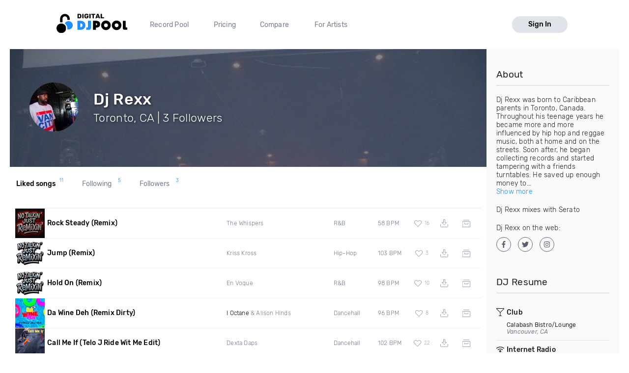

--- FILE ---
content_type: text/html; charset=utf-8
request_url: https://digitaldjpool.com/DjRexx
body_size: 8083
content:

<!DOCTYPE html>
<html>
<head>
    <meta charset="utf-8" />
    <link rel="shortcut icon" type="image/x-icon" href="/favicon.ico">
    <link rel="apple-touch-icon" href="/assets/img/png/layout/apple-touch-icon.png">
    <meta name="viewport" content="width=device-width, initial-scale=1.0">
    

    <title>Dj Rexx DJ Pool Profile</title>

    <meta name="description" content="Dj Rexx is a member at the world's best record pool, Digital DJ Pool" />
    <link rel="canonical" href="https://digitaldjpool.com/DjRexx" />

    <script type="text/javascript">  var appInsights = window.appInsights || function (config) { function i(config) { t[config] = function () { var i = arguments; t.queue.push(function () { t[config].apply(t, i) }) } } var t = { config: config }, u = document, e = window, o = "script", s = "AuthenticatedUserContext", h = "start", c = "stop", l = "Track", a = l + "Event", v = l + "Page", y = u.createElement(o), r, f; y.src = config.url || "https://az416426.vo.msecnd.net/scripts/a/ai.0.js"; u.getElementsByTagName(o)[0].parentNode.appendChild(y); try { t.cookie = u.cookie } catch (p) { } for (t.queue = [], t.version = "1.0", r = ["Event", "Exception", "Metric", "PageView", "Trace", "Dependency"]; r.length;) i("track" + r.pop()); return i("set" + s), i("clear" + s), i(h + a), i(c + a), i(h + v), i(c + v), i("flush"), config.disableExceptionTracking || (r = "onerror", i("_" + r), f = e[r], e[r] = function (config, i, u, e, o) { var s = f && f(config, i, u, e, o); return s !== !0 && t["_" + r](config, i, u, e, o), s }), t }({ instrumentationKey: "4c764618-a7e8-4b4f-a054-6f51f1ba2bc1" }); window.appInsights = appInsights; appInsights.trackPageView();</script>

    

<!-- Global site tag (gtag.js) - Google Analytics -->
<script async src="https://www.googletagmanager.com/gtag/js?id=UA-5700829-2"></script>
<script>
        window.dataLayer = window.dataLayer || [];
        function gtag() { dataLayer.push(arguments); }
        gtag('set', 'linker', { 'domains': ['pro.digitaldjpool.com'] });
        gtag('js', new Date());

        gtag('config', 'UA-5700829-2');
        gtag('config', 'AW-798849224');
</script>
<script>
        gtag('event', 'page_view', {
            'send_to': 'AW-798849224'
        });
</script>

    <script src="https://maps.googleapis.com/maps/api/js?key=AIzaSyA3l9paWKypmqzHxUR3NkGPw03BpI8zr04&libraries=places&language=en"></script>
    

<script>
    

        window.djpConfig = {
            host: '',
            imageResourceUrl: 'https://img.digitaldjpool.com/',
            merchantId: 'zmrw8vj4d7rqhcyb',
            webpackPublicPath: '//djp.thedjpool.net/dist/',
            ga: {
                googleApis: {
                    googleAdwordsId: 'AW-798849224',
                },
                conversionIds: {
                    boostPayment: '',
                    respinPayment: '',
                },
            },
            addPaymentCaptchaSiteKey: '6Ldo9r0ZAAAAABuLsjysM2Z-cqQrBLU9F5yp00PB',
        };
</script>
    <link href="//djp.thedjpool.net/dist/main.94e6570f46c1d4881822.css" rel="stylesheet" />
<script src="/assets/js/outdated-browser-rework.min.js"></script>
<script src="//djp.thedjpool.net/dist/vendors~main.93e7cefc8642e3807910.bundle.js"></script><script src="//djp.thedjpool.net/dist/main.94e6570f46c1d4881822.js"></script>
    

    <!-- Meta Pixel Code -->
    <script>
        !function (f, b, e, v, n, t, s) {
            if (f.fbq) return; n = f.fbq = function () {
                n.callMethod ?
                    n.callMethod.apply(n, arguments) : n.queue.push(arguments)
            };
            if (!f._fbq) f._fbq = n; n.push = n; n.loaded = !0; n.version = '2.0';
            n.queue = []; t = b.createElement(e); t.async = !0;
            t.src = v; s = b.getElementsByTagName(e)[0];
            s.parentNode.insertBefore(t, s)
        }(window, document, 'script',
            'https://connect.facebook.net/en_US/fbevents.js');
        fbq('init', '474252122026324');
        fbq('track', 'PageView');
    </script>
    <noscript>
        <img height="1" width="1" style="display:none"
             src="https://www.facebook.com/tr?id=474252122026324&ev=PageView&noscript=1" />
    </noscript>
    <!-- End Meta Pixel Code -->

</head>
<body>
    



 
    <div id="outdated"></div>
<script>
    document.addEventListener('DOMContentLoaded',
        function () {
            outdatedBrowserRework({
                browserSupport: {
                    'Chrome': 41,
                    'Edge': 39,
                    'Safari': 10,
                    'Mobile Safari': 10,
                    "Mobile Firefox": 5,
                    'Firefox': 50,
                    'Opera': 50,
                    'Vivaldi': 1,
                    'Yandex': { major: 17, minor: 10 },
                    'IE': false
                },
                requireChromeOnAndroid: false,
                isUnknownBrowserOK: true,
                backgroundColor: '#ff6b81',
                messages: {
                    en: {
                        outOfDate: "Your browser is out of date!",
                        update: {
                            web: "Please note that Digital DJ Pool no longer supports this browser. We recommend upgrading to the latest <a href=\"https://www.microsoft.com/en-us/windows/microsoft-edge\">Microsoft Edge</a>, <a href=\"https://chrome.google.com\">Google Chrome</a>, or <a href=\"https://mozilla.org/firefox/\">Firefox</a>.",
                            googlePlay: "Please install Chrome from Google Play",
                            appStore: "Please update iOS from the Settings App"
                        },
                        url: "https://help.digitaldjpool.com/the-basics/supported-browsers",
                        callToAction: "Learn More",
                        close: "Close"
                    }
                }
            });
        });
</script>
    <div class="layouts-logged-in">

        
<header class="djp-header-landing" style="">
    <nav class="container container-m djp-main-nav-landing">
        <div class="djp-main-nav-landing-left">
            <a href="/" class="djp-logo">
                <img src="/assets/img/svg/djp_logo_alt.svg" alt="Digital DJ Pool Logo">
            </a>
            <div class="djp-nav-pages hide-on-med-and-down">
                <a href="/" title="Record Pool">Record Pool</a>
                <a href="/pricing" title="Pricing">Pricing</a>
                <a href="/compare/dj-city" title="Compare">Compare</a>
                <a href="/music-promotion" title="For Artists">For Artists</a>
            </div>
        </div>
            <a href="/account/sign-in" class="djp-btn light-grey-btn hide-on-med-and-down">Sign In</a>
        <a href="javascript:;" data-target="mobileMenu" class="sidenav-trigger icon-btn hide-on-large-only" onclick="openMobileMenu()">
            <svg class="icon icon-bars-solid "><use xlink:href="/assets/img/svg/djp-icons/symbol-defs.svg?054ee34a227f78c9a539caf3d8aa45d5#icon-bars-solid"></use></svg>
        </a>
    </nav>
    <nav class="djp-mobile-menu sidenav" id="mobileMenu">
    <header class="mobile-navbar">
        <a href="javascript:;" class="icon-btn">
            <svg class="icon icon-bars-solid "><use xlink:href="/assets/img/svg/djp-icons/symbol-defs.svg?054ee34a227f78c9a539caf3d8aa45d5#icon-bars-solid"></use></svg>
        </a>
        <a href="javascript:;" class="sidenav-close icon-btn" onclick="closeMobileMenu()">
            <svg class="icon icon-times "><use xlink:href="/assets/img/svg/djp-icons/symbol-defs.svg?054ee34a227f78c9a539caf3d8aa45d5#icon-times"></use></svg>
        </a>
    </header>
    <ul>
        <li>
            <a class="txt-med" href="/record-pool/new-music" title="Record pool">Record pool</a>
        </li>
        <li>
            <a class="txt-med" href="/pricing" title="Pricing">Pricing</a>
        </li>
        <li>
            <a class="txt-med" href="/compare/dj-city" title="Compare">Compare</a>
        </li>
        <li>
            <a class="txt-med" href="/music-promotion" title="For Artists">For Artists</a>
        </li>
        <li class="divider"></li>
            <li><a href="/account/sign-in">Sign In</a></li>
    </ul>
</nav>

<script>
        //djpVueComponents.createMobileNav();
</script>
</header>
<div id="menuSidenavOverlay" class="sidenav-overlay" style="display: none; opacity: 0;" onclick="closeMobileMenu()"></div>


<script>
    function openMobileMenu() {
        var menuSidenavOverlay = document.getElementById("menuSidenavOverlay");
        menuSidenavOverlay.style.display = "block";
        menuSidenavOverlay.style.transition = "opacity 0.35s ease 0.1s";
        menuSidenavOverlay.style.opacity = 1;

        var mobileMenu = document.getElementById("mobileMenu");
        mobileMenu.style.transition = "transform 0.35s ease-in";
        mobileMenu.style.transform = "translateX(0%)";
    }

    function closeMobileMenu() {
        var menuSidenavOverlay = document.getElementById("menuSidenavOverlay");
        menuSidenavOverlay.style.display = "none";
        menuSidenavOverlay.style.transition = "opacity 0.25s";
        menuSidenavOverlay.style.opacity = 0;

        var mobileMenu = document.getElementById("mobileMenu");
        mobileMenu.style.transform = "translateX(-105%)";
        }

    var menuItem = document.querySelector(".djp-nav-pages a[href='" + document.location.pathname + "']");
    if (menuItem !== null) {
        menuItem.className += "active";
    }
</script>


        <section class="main-content">
            <div class="container">

                

<div class="scope-profile page-content-wrapper no-padding">

    <!-- Profile header-->
    <header class="djp-profile-header" style="background-image: url(&#39;https://img.digitaldjpool.com/b/9/3/2/c/9/b932c93f-3eb8-4058-932a-87fd7568f761.jpg&#39;)">

        <div class="djp-profile-header-content">

            <div class="djp-user-image large">
                    <img src="https://img.digitaldjpool.com/3/f/5/f/5/7/3f5f5740-a260-4c32-847d-9a884937d1bf.jpg?mode=crop&amp;width=100&amp;height=100&amp;" class="profile-image" />
            </div>

            <div class="djp-profile-header-stats">
                <h2 class="user-name">Dj Rexx</h2>

                <div class="user-location-wrapper">
                    <p class="user-location">Toronto, CA | 3 Followers</p>

                    <div class="djp-profile-header-btns">


                    </div>
                </div>
            </div>
        </div>
    </header>

    <div class="hide-on-large-only">
        <section class="side-bar-section">
            <h1 class="side-column-title">
                <span>About</span>
                <resume-btn-mobile data-end-point-url="/i/users/djrexx/djresume"></resume-btn-mobile>
            </h1>
                <div class="djp-about-info">

                        <p>
                            Dj Rexx was born to Caribbean parents in Toronto, Canada. Throughout his teenage years he became more and more influenced by hip hop and reggae music, both at home and on the streets. Soon after, he began collecting records and started tampering with a friends turntables. He saved up enough money to...
                                <br />
                                <a href="javascript:void(0)" onclick="this.parentElement.style.display = 'none'; this.parentElement.nextElementSibling.style.display = 'block';">
                                    Show more
                                </a>
                        </p>
                            <p style="display: none;">
                                Dj Rexx was born to Caribbean parents in Toronto, Canada. Throughout his teenage years he became more and more influenced by hip hop and reggae music, both at home and on the streets. Soon after, he began collecting records and started tampering with a friends turntables. He saved up enough money to get his own and as they say... &quot;on with the show&quot;! He started out in &#39;93 doing birthday and basement parties. He kept it up, occasionally doing bigger events around Toronto. in &#39;99 Dj Rexx went to Vancouver BC to visit his boys that moved out there from Toronto. Proving his grind, he got right into the swing of things spinning at clubs in the city. Through connections and links, he and his friends started a radio show called &quot; Smooth Out Sounds&quot; on 102.7 and stayed in Vancouver for 6 months. After leaving the show and returning back to Toronto, a year later his friend called him to come back. And be a guess dj to play some reggae at club he was promoting.

After that night the response to Rexx&#39;s skills on the 1&#39;s and 2&#39;s was so overwhelming that he ended up staying a few more weeks to do more shows. In those few weeks Rexx, his friends Young G and MV started a sound crew called &quot; The Dream Team&quot;. During all this this, he also continued with the radio show which was now building a strong following. From there he became one of the most sought after and top djs. After 2 yers of success The Dream Team decide to go their separate ways, and ended the radio show. But Rexx the grind on and continued to play and build his rep! Enter the year 2003...Rexx ran into a Dj/Mc that he knew from around the way back in Toronto named Teknique The Kingpin, who was on tour in Vancouver. The 2 connected from jump and built a chemistry that worked so well. They began holding down one of the best saturday nights in Vancity at The Drink Night Club. They kept in moving...until summer 2004 after being sepaarted by the 2 coast, they came to a decision once they linked back in their hometown Toronto. They decide was to officially give their chemistry a name, and that name was &quot;The Club Bangers&quot;. 

Rexx and Teknique toured all across Canada and the U.S for 9 great years before going their separate ways. But during these 9 years Rexx was nominated for Dj of the Year in 2007 for the &quot;Stylus DJ Awards&quot;. He also opened for artist such as Elephant Man, Serani, Camp Lo, Royce Da 5&#39;9, Ashanti, Blu Cantrell, WC, Ghetto Concept just to name a few... And also help start another sound crew called &quot; Jani Sound&quot; in 2005. Which he is still currently apart of today. Jani Sound is one of the elite and upcoming sound crew in Canada!
                                <br />
                                <a href="javascript:void(0)" onclick="this.parentElement.style.display = 'none';this.parentElement.previousElementSibling.style.display = 'block';">
                                    Show less
                                </a>
                            </p>

                        <p>
                            Dj Rexx mixes with Serato
                        </p>

                    <p>Dj Rexx on the web:</p>

                    <div class="djp-social-wrapper">

                            <a href="https://www.facebook.com/djrexx604" target="_blank" class="icon-btn-social fb">
                                <svg class="icon icon-facebook-f "><use xlink:href="/assets/img/svg/djp-icons/symbol-defs.svg?054ee34a227f78c9a539caf3d8aa45d5#icon-facebook-f"></use></svg>
                            </a>

                            <a href="https://twitter.com/dj_rexx" target="_blank" class="icon-btn-social twitter">
                                <svg class="icon icon-twitter "><use xlink:href="/assets/img/svg/djp-icons/symbol-defs.svg?054ee34a227f78c9a539caf3d8aa45d5#icon-twitter"></use></svg>
                            </a>

                            <a href="https://www.instagram.com/djrexx_" target="_blank" class="icon-btn-social insta">
                                <svg class="icon icon-instagram "><use xlink:href="/assets/img/svg/djp-icons/symbol-defs.svg?054ee34a227f78c9a539caf3d8aa45d5#icon-instagram"></use></svg>
                            </a>




                    </div>

                </div>
        </section>
    </div>

    <div class="section-content">
        <profile-content-section data-end-point-prefix="/i/users/djrexx" data-username="DjRexx"></profile-content-section>
    </div>

    <add-to-crate-modal></add-to-crate-modal>
    <copy-crate-modal></copy-crate-modal>
</div>




                <aside class="side-column bgr-gray hide-on-med-and-down">
                    

        <section class="side-bar-section">
            <h1 class="side-column-title">About</h1>

            <div class="djp-about-info">

                    <p>
                        Dj Rexx was born to Caribbean parents in Toronto, Canada. Throughout his teenage years he became more and more influenced by hip hop and reggae music, both at home and on the streets. Soon after, he began collecting records and started tampering with a friends turntables. He saved up enough money to...
                            <br />
                            <a href="javascript:void(0)" onclick="this.parentElement.style.display = 'none'; this.parentElement.nextElementSibling.style.display = 'block';">
                                Show more
                            </a>
                    </p>
                        <p style="display: none;">
                            Dj Rexx was born to Caribbean parents in Toronto, Canada. Throughout his teenage years he became more and more influenced by hip hop and reggae music, both at home and on the streets. Soon after, he began collecting records and started tampering with a friends turntables. He saved up enough money to get his own and as they say... &quot;on with the show&quot;! He started out in &#39;93 doing birthday and basement parties. He kept it up, occasionally doing bigger events around Toronto. in &#39;99 Dj Rexx went to Vancouver BC to visit his boys that moved out there from Toronto. Proving his grind, he got right into the swing of things spinning at clubs in the city. Through connections and links, he and his friends started a radio show called &quot; Smooth Out Sounds&quot; on 102.7 and stayed in Vancouver for 6 months. After leaving the show and returning back to Toronto, a year later his friend called him to come back. And be a guess dj to play some reggae at club he was promoting.

After that night the response to Rexx&#39;s skills on the 1&#39;s and 2&#39;s was so overwhelming that he ended up staying a few more weeks to do more shows. In those few weeks Rexx, his friends Young G and MV started a sound crew called &quot; The Dream Team&quot;. During all this this, he also continued with the radio show which was now building a strong following. From there he became one of the most sought after and top djs. After 2 yers of success The Dream Team decide to go their separate ways, and ended the radio show. But Rexx the grind on and continued to play and build his rep! Enter the year 2003...Rexx ran into a Dj/Mc that he knew from around the way back in Toronto named Teknique The Kingpin, who was on tour in Vancouver. The 2 connected from jump and built a chemistry that worked so well. They began holding down one of the best saturday nights in Vancity at The Drink Night Club. They kept in moving...until summer 2004 after being sepaarted by the 2 coast, they came to a decision once they linked back in their hometown Toronto. They decide was to officially give their chemistry a name, and that name was &quot;The Club Bangers&quot;. 

Rexx and Teknique toured all across Canada and the U.S for 9 great years before going their separate ways. But during these 9 years Rexx was nominated for Dj of the Year in 2007 for the &quot;Stylus DJ Awards&quot;. He also opened for artist such as Elephant Man, Serani, Camp Lo, Royce Da 5&#39;9, Ashanti, Blu Cantrell, WC, Ghetto Concept just to name a few... And also help start another sound crew called &quot; Jani Sound&quot; in 2005. Which he is still currently apart of today. Jani Sound is one of the elite and upcoming sound crew in Canada!
                            <br />
                            <a href="javascript:void(0)" onclick="this.parentElement.style.display = 'none';this.parentElement.previousElementSibling.style.display = 'block';">
                                Show less
                            </a>
                        </p>

                    <p>Dj Rexx mixes with Serato</p>

                    <p>Dj Rexx on the web:</p>
                    <div class="djp-social-wrapper">

                            <a href="https://www.facebook.com/djrexx604" target="_blank" class="icon-btn-social fb">
                                <svg class="icon icon-facebook-f "><use xlink:href="/assets/img/svg/djp-icons/symbol-defs.svg?054ee34a227f78c9a539caf3d8aa45d5#icon-facebook-f"></use></svg>
                            </a>

                            <a href="https://twitter.com/dj_rexx" target="_blank" class="icon-btn-social twitter">
                                <svg class="icon icon-twitter "><use xlink:href="/assets/img/svg/djp-icons/symbol-defs.svg?054ee34a227f78c9a539caf3d8aa45d5#icon-twitter"></use></svg>
                            </a>

                            <a href="https://www.instagram.com/djrexx_" target="_blank" class="icon-btn-social insta">
                                <svg class="icon icon-instagram "><use xlink:href="/assets/img/svg/djp-icons/symbol-defs.svg?054ee34a227f78c9a539caf3d8aa45d5#icon-instagram"></use></svg>
                            </a>


                    </div>
            </div>
        </section>
            <profile-resume-panel-public data-end-point-url="/i/users/djrexx/djresume"></profile-resume-panel-public>

                </aside>
            </div>
        </section>
        <footer class="site-footer">
    <div class="container">

        <div class="row">
            <div class="footer-links">
                <div class="row">

                    <div class="col s6 m3 l2">
                        <a href="/" class="djp-logo">
                            <img src="/assets/img/svg/djp_logo_alt.svg" alt="">
                        </a>
                    </div>

                    <div class="col s6 m3 l3">
                        <h2 class="footer-title">What we do</h2>

                        <ul>
                                <li><a class="footer-link" href="/">Record Pool</a></li>
                            <li><a href="/my-dj-cloud" class="footer-link">Cloud Storage and Backup</a></li>
                            <li><a href="/music-promotion" class="footer-link">For Artists</a></li>
                        </ul>
                    </div>

                    <div class="col s6 m3 l2">
                        <h2 class="footer-title">Compare</h2>
                        <ul>
                            <li><a href="/compare/dj-city" class="footer-link">DJ City</a></li>
                            <li><a href="/compare/bpm-supreme" class="footer-link">BPM Supreme</a></li>
                            <li><a href="/compare/zip-dj" class="footer-link">zipDJ</a></li>
                        </ul>
                    </div>

                    <div class="col s6 m3 l2">
                        <h2 class="footer-title">Help</h2>

                        <ul>
                            <li><a href="https://help.digitaldjpool.com/" class="footer-link">Help Center</a></li>
                            <li><a href="/about/faq" class="footer-link">FAQ</a></li>
                            <li><a href="/legal" class="footer-link">Legal</a></li>
                            <li><a href="/home/contact" class="footer-link">Contact us</a></li>
                        </ul>
                    </div>

                    <div class="col s6 m3 l3">
                        <h2 class="footer-title">Follow us</h2>

                        <a href="https://www.facebook.com/pages/Digital-DJ-Pool/320802229385" class="icon-btn-social fb" title="Facebook" target="_blank">
                            <svg class="icon icon-facebook-f "><use xlink:href="/assets/img/svg/djp-icons/symbol-defs.svg?054ee34a227f78c9a539caf3d8aa45d5#icon-facebook-f"></use></svg>
                        </a>
                        <a href="https://twitter.com/digitaldjpool" class="icon-btn-social twitter" target="_blank" title="Twitter">
                            <svg class="icon icon-twitter "><use xlink:href="/assets/img/svg/djp-icons/symbol-defs.svg?054ee34a227f78c9a539caf3d8aa45d5#icon-twitter"></use></svg>
                        </a>
                        <a href="https://instagram.com/digitaldjpool" class="icon-btn-social insta" target="_blank" title="Instagram">
                            <svg class="icon icon-instagram "><use xlink:href="/assets/img/svg/djp-icons/symbol-defs.svg?054ee34a227f78c9a539caf3d8aa45d5#icon-instagram"></use></svg>
                        </a>
                        <a href="https://www.youtube.com/c/digitaldjpool" class="icon-btn-social yt" target="_blank" title="Youtube">
                            <svg class="icon icon-youtube "><use xlink:href="/assets/img/svg/djp-icons/symbol-defs.svg?054ee34a227f78c9a539caf3d8aa45d5#icon-youtube"></use></svg>
                        </a>
                    </div>
                </div>
            </div>
        </div>
        <br />
        <div class="row">
            <p class="djp-copy col s12 text-center">copyright 2015-2026 Digital DJ Pool</p>
        </div>
    </div>
</footer>
    </div>

    
    <script type="text/javascript">
        djpVueComponents.createAddToCrateModal();
        djpVueComponents.createProfileContentSection();
        djpVueComponents.createCopyCrateModal();
        djpVueComponents.createUserFollowButton();
        djpVueComponents.createResumeBtnMobile();
            djpVueComponents.createProfileResumePanelPublic();
    </script>



    
    

    <script>
        window.intercomSettings = {
            app_id: 'm5jp3wav'
        };
    </script>
<script>(function () { var w = window; var ic = w.Intercom; if (typeof ic === "function") { ic('reattach_activator'); ic('update', intercomSettings); } else { var d = document; var i = function () { i.c(arguments) }; i.q = []; i.c = function (args) { i.q.push(args) }; w.Intercom = i; function l() { var s = d.createElement('script'); s.type = 'text/javascript'; s.async = true; s.src = 'https://widget.intercom.io/widget/m5jp3wav'; var x = d.getElementsByTagName('script')[0]; x.parentNode.insertBefore(s, x); } if (w.attachEvent) { w.attachEvent('onload', l); } else { w.addEventListener('load', l, false); } } })()</script>
    

<djp-player></djp-player>
<script>

        djpVueComponents.initializePlayer();
    djpVueComponents.createModalsManager();
</script>
    <alert-modal></alert-modal>
    <script type="text/javascript">
        djpVueComponents.createAlertModal();
    </script>
</body>
</html>

--- FILE ---
content_type: application/x-javascript
request_url: https://djp.thedjpool.net/dist/add-to-crate-modal.a556a6123bf58b41c166.bundle.js
body_size: 4674
content:
(window.webpackJsonpdjpVueComponents=window.webpackJsonpdjpVueComponents||[]).push([["add-to-crate-modal"],{402:function(t,e,a){"use strict";a(6),a(7),a(133);var n=a(0);function r(t){return(r="function"==typeof Symbol&&"symbol"==typeof Symbol.iterator?function(t){return typeof t}:function(t){return t&&"function"==typeof Symbol&&t.constructor===Symbol&&t!==Symbol.prototype?"symbol":typeof t})(t)}var o,i=(o=function(t,e){return(o=Object.setPrototypeOf||{__proto__:[]}instanceof Array&&function(t,e){t.__proto__=e}||function(t,e){for(var a in e)e.hasOwnProperty(a)&&(t[a]=e[a])})(t,e)},function(t,e){function a(){this.constructor=t}o(t,e),t.prototype=null===e?Object.create(e):(a.prototype=e.prototype,new a)}),s=function(t,e,a,n){var o,i=arguments.length,s=i<3?e:null===n?n=Object.getOwnPropertyDescriptor(e,a):n;if("object"===("undefined"==typeof Reflect?"undefined":r(Reflect))&&"function"==typeof Reflect.decorate)s=Reflect.decorate(t,e,a,n);else for(var c=t.length-1;c>=0;c--)(o=t[c])&&(s=(i<3?o(s):i>3?o(e,a,s):o(e,a))||s);return i>3&&s&&Object.defineProperty(e,a,s),s},c=function(t,e){if("object"===("undefined"==typeof Reflect?"undefined":r(Reflect))&&"function"==typeof Reflect.metadata)return Reflect.metadata(t,e)},l=function(t){function e(){var e=null!==t&&t.apply(this,arguments)||this;return e.searchText=e.initialSearchText||"",e.placeholderValue="Search",e.isFocused=!1,e}return i(e,t),e.prototype.changePlaceholderText=function(t,e){this.searchText||(this.placeholderValue=t),"focus"===e.type?this.isFocused=!0:this.isFocused=!1},e.prototype.toggleFocusOrSubmit=function(){this.searchText?this.search():this.toggleFocus()},e.prototype.toggleFocus=function(){var t=this.$refs.search;t.classList.contains("focused")?(t.blur(),t.classList.remove("focused")):(t.focus(),t.classList.add("focused"))},e.prototype.search=function(){this.eventName&&this.$bus.$emit(this.eventName,this.searchText)},s([Object(n.e)({type:String,default:"search-box-my-crates-submit"}),c("design:type",String)],e.prototype,"eventName",void 0),s([Object(n.e)({type:String,default:null}),c("design:type",String)],e.prototype,"initialSearchText",void 0),e=s([Object(n.a)({})],e)}(n.f),u=a(3),p=Object(u.a)(l,function(){var t=this,e=t.$createElement,a=t._self._c||e;return a("div",{staticClass:"djp-nav-search djp-crates-search",class:{"on-focus":t.isFocused}},[a("div",{staticClass:"input-row"},[a("a",{staticClass:"search-box-icon",attrs:{href:"javascript:;"},on:{click:t.toggleFocusOrSubmit}},[a("djp-icon",{attrs:{name:"icon-search"}})],1),t._v(" "),a("input",{directives:[{name:"model",rawName:"v-model",value:t.searchText,expression:"searchText"}],class:{"has-value":t.searchText.length},attrs:{type:"search",name:"q",placeholder:t.placeholderValue},domProps:{value:t.searchText},on:{focus:function(e){return t.changePlaceholderText("Search in crates",e)},blur:function(e){return t.changePlaceholderText("Search",e)},keyup:function(e){return!e.type.indexOf("key")&&t._k(e.keyCode,"enter",13,e.key,"Enter")?null:t.search()},input:function(e){e.target.composing||(t.searchText=e.target.value)}}})])])},[],!1,null,null,null);e.a=p.exports},438:function(t,e){},466:function(t,e,a){"use strict";a.r(e);a(6),a(7),a(29),a(129),a(31);var n=a(23),r=a(5),o=a.n(r),i=a(0),s=a(12),c=a(438),l=a(61),u=a(52),p=a(96),d=a.n(p);function f(t){return(f="function"==typeof Symbol&&"symbol"==typeof Symbol.iterator?function(t){return typeof t}:function(t){return t&&"function"==typeof Symbol&&t.constructor===Symbol&&t!==Symbol.prototype?"symbol":typeof t})(t)}var h,g=(h=function(t,e){return(h=Object.setPrototypeOf||{__proto__:[]}instanceof Array&&function(t,e){t.__proto__=e}||function(t,e){for(var a in e)e.hasOwnProperty(a)&&(t[a]=e[a])})(t,e)},function(t,e){function a(){this.constructor=t}h(t,e),t.prototype=null===e?Object.create(e):(a.prototype=e.prototype,new a)}),y=function(t,e,a,n){var r,o=arguments.length,i=o<3?e:null===n?n=Object.getOwnPropertyDescriptor(e,a):n;if("object"===("undefined"==typeof Reflect?"undefined":f(Reflect))&&"function"==typeof Reflect.decorate)i=Reflect.decorate(t,e,a,n);else for(var s=t.length-1;s>=0;s--)(r=t[s])&&(i=(o<3?r(i):o>3?r(e,a,i):r(e,a))||i);return o>3&&i&&Object.defineProperty(e,a,i),i},v=function(t,e){if("object"===("undefined"==typeof Reflect?"undefined":f(Reflect))&&"function"==typeof Reflect.metadata)return Reflect.metadata(t,e)},m=function(t){function e(){var e=null!==t&&t.apply(this,arguments)||this;return e.currentPage=1,e.enabled=!1,e.next=!1,e.prev=!1,e.first=!1,e.last=!1,e.totalPages=0,e.beforeCurrentPage=null,e.afterCurrentPage=null,e.lastPages=[],e}return g(e,t),e.prototype.goTo=function(t){return this.nextCurrentPage=t,t},e.prototype.onPaginationDataChanged=function(t,e){if(t){var a=d()(this.paginationData),n=a.next,r=a.prev,o=a.first,i=a.last;this.nextCurrentPage&&(this.currentPage=this.nextCurrentPage,this.nextCurrentPage=null),r?(this.prev=!0,this.prevUrl=parseInt(r.page,10)):this.prev=!1,n?(this.next=!0,this.nextUrl=parseInt(n.page,10)):this.next=!1,o?(this.first=!0,this.firstUrl=parseInt(o.page,10)):this.first=!1,i?(this.last=!0,this.lastUrl=parseInt(i.page,10),this.totalPages=this.lastUrl,this.lastPages=[]):this.last=!1,this.currentPage+5<this.totalPages&&n?(this.lastPages=[],this.lastPages.push(this.totalPages-2,this.totalPages-1)):(this.lastPages=[],this.afterCurrentPage=null),this.currentPage>1&&r?this.beforeCurrentPage=this.currentPage-1:this.beforeCurrentPage=null,this.currentPage<this.totalPages&&n&&(this.afterCurrentPage=this.currentPage+1),this.enabled=!0}else this.enabled=!1},y([Object(i.e)(String),v("design:type",String)],e.prototype,"paginationData",void 0),y([Object(i.b)(),v("design:type",Function),v("design:paramtypes",[Number]),v("design:returntype",void 0)],e.prototype,"goTo",null),y([Object(i.g)("paginationData",{immediate:!0}),v("design:type",Function),v("design:paramtypes",[String,String]),v("design:returntype",void 0)],e.prototype,"onPaginationDataChanged",null),e=y([Object(i.a)({})],e)}(i.f),b=a(3),_=Object(b.a)(m,function(){var t=this,e=t.$createElement,a=t._self._c||e;return t.paginationData&&t.totalPages>1?a("div",{staticClass:"djp-pagination"},[t.first?a("a",{staticClass:"first-page",attrs:{href:"javascript:;"},on:{click:function(e){return t.goTo(t.firstUrl)}}},[t._v("\n    First\n  ")]):t._e(),t._v(" "),t.prev?a("a",{attrs:{href:"javascript:;"},on:{click:function(e){return t.goTo(t.prevUrl)}}},[a("djp-icon",{attrs:{name:"icon-caret-left-solid"}})],1):t._e(),t._v(" "),t.beforeCurrentPage?a("a",{attrs:{href:"javascript:;"},on:{click:function(e){return t.goTo(t.beforeCurrentPage)}}},[t._v("\n    "+t._s(t.beforeCurrentPage)+"\n  ")]):t._e(),t._v(" "),t.currentPage?a("a",{staticClass:"current-page",attrs:{href:"javascript:;"}},[t._v("\n    "+t._s(t.currentPage)+"\n  ")]):t._e(),t._v(" "),t.afterCurrentPage?a("a",{attrs:{href:"javascript:;"},on:{click:function(e){return t.goTo(t.afterCurrentPage)}}},[t._v("\n    "+t._s(t.afterCurrentPage)+"\n  ")]):t._e(),t._v(" "),t.lastPages.length?a("span",{staticClass:"separator hide-on-small-and-down"},[t._v("…")]):t._e(),t._v(" "),t._l(t.lastPages,function(e,n){return t.lastPages?a("a",{key:n,staticClass:"hide-on-small-and-down",attrs:{href:"javascript:;"},on:{click:function(a){return t.goTo(e)}}},[t._v("\n    "+t._s(e)+"\n  ")]):t._e()}),t._v(" "),t.next?a("a",{attrs:{href:"javascript:;"},on:{click:function(e){return t.goTo(t.nextUrl)}}},[a("djp-icon",{attrs:{name:"icon-caret-right-solid"}})],1):t._e(),t._v(" "),t.last?a("a",{staticClass:"last-page",attrs:{href:"javascript:;"},on:{click:function(e){return t.goTo(t.lastUrl)}}},[t._v("\n    Last\n  ")]):t._e()],2):t._e()},[],!1,null,null,null).exports,C=a(402);function P(t){return(P="function"==typeof Symbol&&"symbol"==typeof Symbol.iterator?function(t){return typeof t}:function(t){return t&&"function"==typeof Symbol&&t.constructor===Symbol&&t!==Symbol.prototype?"symbol":typeof t})(t)}var j=function(){var t=function(e,a){return(t=Object.setPrototypeOf||{__proto__:[]}instanceof Array&&function(t,e){t.__proto__=e}||function(t,e){for(var a in e)e.hasOwnProperty(a)&&(t[a]=e[a])})(e,a)};return function(e,a){function n(){this.constructor=e}t(e,a),e.prototype=null===a?Object.create(a):(n.prototype=a.prototype,new n)}}(),O=function(t,e,a,n){var r,o=arguments.length,i=o<3?e:null===n?n=Object.getOwnPropertyDescriptor(e,a):n;if("object"===("undefined"==typeof Reflect?"undefined":P(Reflect))&&"function"==typeof Reflect.decorate)i=Reflect.decorate(t,e,a,n);else for(var s=t.length-1;s>=0;s--)(r=t[s])&&(i=(o<3?r(i):o>3?r(e,a,i):r(e,a))||i);return o>3&&i&&Object.defineProperty(e,a,i),i},S=function(t,e){if("object"===("undefined"==typeof Reflect?"undefined":P(Reflect))&&"function"==typeof Reflect.metadata)return Reflect.metadata(t,e)},x="CrateModal",D=function(t){function e(){var e=null!==t&&t.apply(this,arguments)||this;return e.crateData={id:null,name:""},e.myCrates=[],e.myCratesPagingData="",e.loading=!1,e.crateInputFocus=!1,e.maxFilesCount=200,e.queryParams={name:e.crateData.name},e.urlParams={crateId:e.crateData.id},e.crateSearchUrlParams={q:null,page:1},e}var a;return j(e,t),e.prototype.mounted=function(){var t=this;this.modal=n.Modal.init(this.$el,{onCloseEnd:function(){t.setModalVisibility({visible:!1})},onOpenEnd:function(){t.$el.style.overflow="auto"},onCloseStart:function(){t.$el.style.overflow="hidden"}}),this.$el.addEventListener("click",function(e){e.target===t.$el&&t.close()},{capture:!0}),this.$nextTick(function(){t.$bus.$on("search-box-my-crates-submit",t.searchChanged)})},e.prototype.onVisibilityChange=function(t,e){"boolean"==typeof t&&t&&(this.modal.open(),this.isCrateNew||this.getMyCrates(this.fileId))},e.prototype.saveCrateData=function(){var t=this;this.loading||(this.loading=!0,this.queryParams.name=this.crateData.name,l.a.newCrate(this.queryParams).then(function(e){t.loading=!1;var a=e.data;t.fileId?t.addToExistingCrate(a):(t.setIsSaved(!0),t.addCrate(a),t.close(),t.$toast.success("Crate "+t.crateData.name+" created."))}).catch(function(e){t.loading=!1,t.$toast.error(e.response.data.message)}))},e.prototype.addToNewCrate=function(){this.crateData.name.length>0?this.saveCrateData():0===this.crateData.name.length&&this.$toast.warning("Please enter name for the crate.")},e.prototype.addToExistingCrate=function(t){var e=this;!this.loading&&t.id&&!t.has_saved&&t.files_count<this.maxFilesCount&&(this.loading=!0,l.a.addFileToCrate(this.fileApiData,t.id).then(function(t){e.loading=!1,e.$toast.success("Successfully added to crate! 🎉"),e.close(),e.setIsSaved(!0)}).catch(function(t){var a=t.response;e.loading=!1,e.$toast.error(a.data.message)}))},e.prototype.updateMyCratesPage=function(t){this.isCrateNew||(this.crateSearchUrlParams.page=t,this.getMyCrates(this.fileId))},e.prototype.getMyCrates=function(t){var e=this;this.loading=!0,l.a.getMyCrates(this.crateSearchUrlParams).then(function(a){var n=a.data,r=a.headers;e.loading=!1,e.myCrates=n,e.myCratesPagingData=r.link,t&&e.markAsAdded(t)}).catch(function(t){e.loading=!1,e.$toast.error(t.response.data.message)})},e.prototype.searchChanged=function(t){this.crateSearchUrlParams.q=t,this.crateSearchUrlParams.page=1,this.getMyCrates()},e.prototype.getCrateData=function(t){t&&(this.crateData.name=t.name,this.crateData.id=t.id,this.urlParams.crateId=this.crateData.id)},e.prototype.close=function(){this.modal.close(),this.clearData()},e.prototype.markAsAdded=function(t){o.a.each(this.myCrates,function(e,a,n){o.a.contains(e.files,t)&&(e.has_saved=!0)})},e.prototype.clearData=function(){this.crateData.id=null,this.crateData.name="",this.loading=!1,this.myCratesPagingData="",this.crateSearchUrlParams={q:null,page:1}},O([Object(s.b)("visible",{namespace:x}),S("design:type",Boolean)],e.prototype,"visible",void 0),O([Object(s.b)("fileTitle",{namespace:x}),S("design:type",String)],e.prototype,"fileTitle",void 0),O([Object(s.b)("fileVersion",{namespace:x}),S("design:type",String)],e.prototype,"fileVersion",void 0),O([Object(s.b)("fileId",{namespace:x}),S("design:type",Number)],e.prototype,"fileId",void 0),O([Object(s.b)("isCrateNew",{namespace:x}),S("design:type",Boolean)],e.prototype,"isCrateNew",void 0),O([Object(s.b)("fileApiData",{namespace:x}),S("design:type","function"==typeof(a=void 0!==c.IFilesList&&c.IFilesList)?a:Object)],e.prototype,"fileApiData",void 0),O([Object(s.a)("setModalVisibility",{namespace:x}),S("design:type",Object)],e.prototype,"setModalVisibility",void 0),O([Object(s.a)("setModalData",{namespace:x}),S("design:type",Object)],e.prototype,"setModalData",void 0),O([Object(s.a)("setIsSaved",{namespace:x}),S("design:type",Object)],e.prototype,"setIsSaved",void 0),O([Object(s.a)("addCrate",{namespace:"Crates"}),S("design:type",Object)],e.prototype,"addCrate",void 0),O([Object(i.g)("visible"),S("design:type",Function),S("design:paramtypes",[Boolean,Boolean]),S("design:returntype",void 0)],e.prototype,"onVisibilityChange",null),e=O([Object(i.a)({components:{Spinner:u.a,PagingWithoutRouter:_,SearchBoxMyCratesNoRouter:C.a}})],e)}(i.f),w=Object(b.a)(D,function(){var t=this,e=t.$createElement,a=t._self._c||e;return a("djp-modal",{staticClass:"add-to-crate-modal",attrs:{active:t.visible}},[a("template",{slot:"header"},[t.isCrateNew?a("h2",{staticClass:"djp-popup-title"},[t._v("New crate")]):a("h2",{staticClass:"djp-popup-title"},[t._v("\n      Add "),a("strong",[t._v(t._s(t.fileTitle)+" ("+t._s(t.fileVersion)+")")]),t._v(" to a crate\n    ")])]),t._v(" "),t.isCrateNew?t._e():a("search-box-my-crates-no-router"),t._v(" "),a("section",[a("div",{staticClass:"djp-input-row djp-crate-btn",class:{selected:t.crateInputFocus,loading:t.loading}},[a("label",{attrs:{for:""}},[t._v("Create new crate")]),t._v(" "),a("input",{directives:[{name:"model",rawName:"v-model",value:t.crateData.name,expression:"crateData.name"}],attrs:{type:"text",placeholder:"Start typing the name …"},domProps:{value:t.crateData.name},on:{focus:function(e){t.crateInputFocus=!0},blur:function(e){t.crateInputFocus=!1},input:function(e){e.target.composing||t.$set(t.crateData,"name",e.target.value)}}}),t._v(" "),a("button",{staticClass:"icon-btn add-to-crate",attrs:{disabled:t.loading},on:{click:t.addToNewCrate}},[t.loading?t._e():a("djp-icon",{attrs:{name:"icon-plus-light"}}),t._v(" "),a("spinner",{attrs:{loading:t.loading}})],1)]),t._v(" "),t._l(t.myCrates,function(e,n){return a("div",{key:e.id,staticClass:"djp-crate-btn",class:{added:e.has_saved,loading:t.loading,full:e.files_count>=t.maxFilesCount},on:{click:function(a){return t.addToExistingCrate(e)}}},[a("h2",{staticClass:"djp-crate-btn-title"},[t._v(t._s(e.name))]),t._v(" "),a("p",{staticClass:"djp-crate-btn-count"},[t._v(t._s(e.files_count)+" tracks")]),t._v(" "),e.has_saved?a("span",{staticClass:"djp-crate-added"},[t._v("Added")]):t._e(),t._v(" "),e.files_count>=t.maxFilesCount?a("span",{staticClass:"djp-crate-full"},[t._v("Full")]):t._e(),t._v(" "),a("button",{staticClass:"icon-btn add-to-crate",class:{loading:t.loading},attrs:{disabled:t.loading}},[t.loading?t._e():a("djp-icon",{attrs:{name:"icon-plus-light"}}),t._v(" "),a("spinner",{attrs:{loading:t.loading}})],1)])}),t._v(" "),a("paging-without-router",{attrs:{"pagination-data":t.myCratesPagingData},on:{"go-to":t.updateMyCratesPage}})],2)],2)},[],!1,null,null,null);e.default=w.exports}}]);
//# sourceMappingURL=add-to-crate-modal.a556a6123bf58b41c166.bundle.js.map